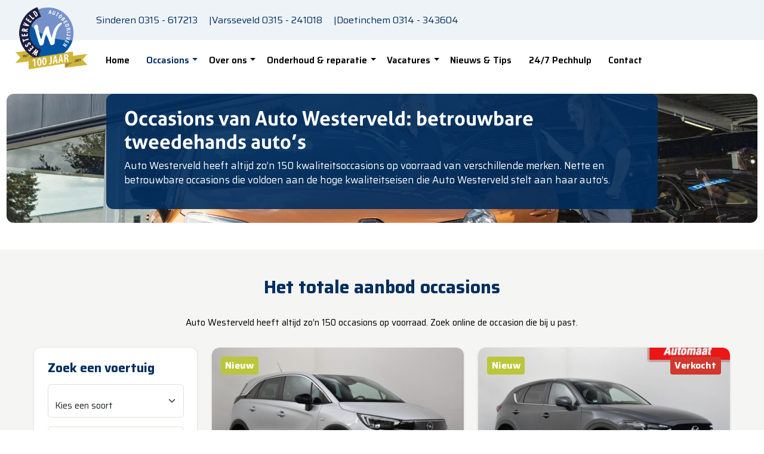

--- FILE ---
content_type: text/html; charset=UTF-8
request_url: https://autowesterveld.nl/occasions/
body_size: 15796
content:
<!doctype html><html lang="nl-NL"><head><script data-no-optimize="1">var litespeed_docref=sessionStorage.getItem("litespeed_docref");litespeed_docref&&(Object.defineProperty(document,"referrer",{get:function(){return litespeed_docref}}),sessionStorage.removeItem("litespeed_docref"));</script><meta http-equiv="Content-Type" content="text/html; charset=utf-8"> <script type="litespeed/javascript">(function(w,d,s,l,i){w[l]=w[l]||[];w[l].push({'gtm.start':new Date().getTime(),event:'gtm.js'});var f=d.getElementsByTagName(s)[0],j=d.createElement(s),dl=l!='dataLayer'?'&l='+l:'';j.async=!0;j.src='https://server.autowesterveld.nl/TivV75ASJF.js?tg='+i+dl;f.parentNode.insertBefore(j,f)})(window,document,'script','dataLayer','KMMHT85')</script> <meta name="google-site-verification" content="sG-XUrIXxX5E8ZnD_RL6GZmSIafuHXOBSjNfr7PW15c" /><meta name="facebook-domain-verification" content="u1zrqireabw8osrqw48586z1ycubyg" /><meta name="viewport" content="width=device-width, initial-scale=1, shrink-to-fit=no"><meta name="theme-color" content="#022e5f" /><meta name='robots' content='index, follow, max-image-preview:large, max-snippet:-1, max-video-preview:-1' /><title>Occasions van Auto Westerveld: betrouwbare 2 e hands auto’s!</title><meta name="description" content="Op zoek naar een betrouwbare occasion? Auto Westerveld heeft 150 occasions op voorraad die voldoen aan hoge kwaliteitseisen. Bekijk ons aanbod" /><link rel="canonical" href="https://autowesterveld.nl/occasions/" /><meta property="og:locale" content="nl_NL" /><meta property="og:type" content="article" /><meta property="og:title" content="Occasions van Auto Westerveld: betrouwbare 2 e hands auto’s!" /><meta property="og:description" content="Op zoek naar een betrouwbare occasion? Auto Westerveld heeft 150 occasions op voorraad die voldoen aan hoge kwaliteitseisen. Bekijk ons aanbod" /><meta property="og:url" content="https://autowesterveld.nl/occasions/" /><meta property="og:site_name" content="Auto Westerveld" /><meta property="article:modified_time" content="2025-07-07T04:36:09+00:00" /><meta property="og:image" content="https://autowesterveld.nl/wp-content/uploads/2020/07/opel.jpg" /><meta name="twitter:card" content="summary_large_image" /><meta name="twitter:label1" content="Geschatte leestijd" /><meta name="twitter:data1" content="7 minuten" /> <script type="application/ld+json" class="yoast-schema-graph">{"@context":"https://schema.org","@graph":[{"@type":"WebPage","@id":"https://autowesterveld.nl/occasions/","url":"https://autowesterveld.nl/occasions/","name":"Occasions van Auto Westerveld: betrouwbare 2 e hands auto’s!","isPartOf":{"@id":"https://autowesterveld.nl/#website"},"primaryImageOfPage":{"@id":"https://autowesterveld.nl/occasions/#primaryimage"},"image":{"@id":"https://autowesterveld.nl/occasions/#primaryimage"},"thumbnailUrl":"https://autowesterveld.nl/wp-content/uploads/2020/07/opel.jpg","datePublished":"2020-09-02T06:29:43+00:00","dateModified":"2025-07-07T04:36:09+00:00","description":"Op zoek naar een betrouwbare occasion? Auto Westerveld heeft 150 occasions op voorraad die voldoen aan hoge kwaliteitseisen. Bekijk ons aanbod","breadcrumb":{"@id":"https://autowesterveld.nl/occasions/#breadcrumb"},"inLanguage":"nl-NL","potentialAction":[{"@type":"ReadAction","target":["https://autowesterveld.nl/occasions/"]}]},{"@type":"ImageObject","inLanguage":"nl-NL","@id":"https://autowesterveld.nl/occasions/#primaryimage","url":"https://autowesterveld.nl/wp-content/uploads/2020/07/opel.jpg","contentUrl":"https://autowesterveld.nl/wp-content/uploads/2020/07/opel.jpg","width":180,"height":100},{"@type":"BreadcrumbList","@id":"https://autowesterveld.nl/occasions/#breadcrumb","itemListElement":[{"@type":"ListItem","position":1,"name":"Home","item":"https://autowesterveld.nl/"},{"@type":"ListItem","position":2,"name":"Occasions"}]},{"@type":"WebSite","@id":"https://autowesterveld.nl/#website","url":"https://autowesterveld.nl/","name":"Auto Westerveld","description":"","publisher":{"@id":"https://autowesterveld.nl/#organization"},"potentialAction":[{"@type":"SearchAction","target":{"@type":"EntryPoint","urlTemplate":"https://autowesterveld.nl/?s={search_term_string}"},"query-input":{"@type":"PropertyValueSpecification","valueRequired":true,"valueName":"search_term_string"}}],"inLanguage":"nl-NL"},{"@type":"Organization","@id":"https://autowesterveld.nl/#organization","name":"Auto Westerveld","url":"https://autowesterveld.nl/","logo":{"@type":"ImageObject","inLanguage":"nl-NL","@id":"https://autowesterveld.nl/#/schema/logo/image/","url":"https://autowesterveld.nl/wp-content/uploads/2019/06/WESTERVELD_logo_PMSc_autobedrijven_contouren.png","contentUrl":"https://autowesterveld.nl/wp-content/uploads/2019/06/WESTERVELD_logo_PMSc_autobedrijven_contouren.png","width":136,"height":129,"caption":"Auto Westerveld"},"image":{"@id":"https://autowesterveld.nl/#/schema/logo/image/"}}]}</script> <link rel='dns-prefetch' href='//maxcdn.bootstrapcdn.com' /><link data-optimized="2" rel="stylesheet" href="https://autowesterveld.nl/wp-content/litespeed/css/56ba47e158f97eceee28dcbd9f972043.css?ver=61492" /><link rel="https://api.w.org/" href="//autowesterveld.nl/wp-json/" /><link rel="alternate" title="JSON" type="application/json" href="//autowesterveld.nl/wp-json/wp/v2/pages/3880922" /><link rel="EditURI" type="application/rsd+xml" title="RSD" href="//autowesterveld.nl/xmlrpc.php?rsd" /><link rel='shortlink' href='//autowesterveld.nl/?p=3880922' /><link rel="alternate" title="oEmbed (JSON)" type="application/json+oembed" href="//autowesterveld.nl/wp-json/oembed/1.0/embed?url=https%3A%2F%2Fautowesterveld.nl%2Foccasions%2F" /><link rel="alternate" title="oEmbed (XML)" type="text/xml+oembed" href="//autowesterveld.nl/wp-json/oembed/1.0/embed?url=https%3A%2F%2Fautowesterveld.nl%2Foccasions%2F&#038;format=xml" /><link rel="icon" href="//autowesterveld.nl/wp-content/uploads/2019/08/icon.png" sizes="32x32" /><link rel="icon" href="//autowesterveld.nl/wp-content/uploads/2019/08/icon.png" sizes="192x192" /><link rel="apple-touch-icon" href="//autowesterveld.nl/wp-content/uploads/2019/08/icon.png" /><meta name="msapplication-TileImage" content="https://autowesterveld.nl/wp-content/uploads/2019/08/icon.png" /></head><body class="wp-singular page-template page-template-page-landing page-template-page-landing-php page page-id-3880922 page-parent wp-theme-autowesterveld auto-westerveld sln-salon-page"><noscript><iframe data-lazyloaded="1" src="about:blank" data-litespeed-src="https://server.autowesterveld.nl/TivV75ASJF.html?tg=KMMHT85" height="0" width="0" style="display:none;visibility:hidden"></iframe></noscript><a class="sr-only sr-only-focusable visually-hidden visually-hidden-focusable" href="#content">Skip to main content</a><section class="info d-sm-none d-md-none d-lg-none d-xl-none"><div class="container-fluid"><div class="row"><div class="col"><div class="h5 text-center mb-3">Direct persoonlijk contact</div><div class="d-flex align-items-center">
<i class="icon-blue fa fa-phone mr-3 me-2"></i>
<select class="form-select call-location w-100 mr-3 me-2"><option value="+31315-617213">Sinderen</option><option value="+31315-241018">Varsseveld</option><option value="+31314-343604">Doetinchem</option>
</select>
<a class="btn btn-green" href="tel:+31315-617213">Bellen</a></div></div></div></div></section><div id="topbar"><div class="container-fluid"><div class="row"><div class="col d-flex align-items-center"><ul class="info-location d-md-flex mb-0 d-none"><li>Sinderen <a href="tel:+31315-617213">0315 - 617213</a> <span>|</span></li><li>Varsseveld <a href="tel:+31315-241018">0315 - 241018</a> <span>|</span></li><li>Doetinchem <a href="tel:+31314-343604">0314 - 343604</a></li></ul><div class="ms-auto me-md-0">
<iframe data-lazyloaded="1" src="about:blank" class="klantvertellenframe" data-litespeed-src="https://www.klantenvertellen.nl/retrieve-widget.html?color=white&amp;allowTransparency=true&amp;button=true&amp;lang=nl&amp;tenantId=99&amp;locationId=1064485" width="240" height="60" frameborder="1"></iframe></div></div></div></div></div></div><header class="header-up"><div id="menu" class="main-nav"><nav class="navbar navbar-light navbar-expand-lg"><div class="container-fluid">
<a class="navbar-brand" href="/">
<img src="//autowesterveld.nl/wp-content/uploads/2021/04/WESTERVELD_logo_j.png" class="logo" alt="Auto Westerveld" width="177" height="152"/>
</a>
<button class="navbar-toggler" type="button" data-bs-toggle="collapse" data-bs-target="#navbarNav" aria-controls="navbarNav" aria-expanded="false" aria-label="Toggle navigation">
<span class="navbar-toggler-icon"></span>
</button><div class="collapse navbar-collapse" id="navbarNav"><ul id="menu-hoofdmenu" class="navbar-nav main-menu"><li nav-item class="menu-item menu-item-type-post_type menu-item-object-page menu-item-home"><a class="nav-link" target="" href="//autowesterveld.nl/">Home</a></li><li nav-item class="menu-item menu-item-type-post_type menu-item-object-page current-menu-item page_item page-item-3880922 current_page_item menu-item-has-children dropdown active"><a class="nav-link" target="" href="//autowesterveld.nl/occasions/">Occasions</a> <a  title="Occasions" href="//autowesterveld.nl/occasions/" data-toggle="dropdown" class="dropdown-toggle submenu-open" aria-haspopup="true"></a><ul role="menu" class=" dropdown-menu" ><li nav-item class="menu-item menu-item-type-custom menu-item-object-custom"><a class="nav-link" target="" href="/aanbod/">Aanbod</a></li><li nav-item class="menu-item menu-item-type-post_type menu-item-object-page"><a class="nav-link" target="" href="//autowesterveld.nl/occasions/zoekopdracht/">Een occasion zoeken</a></li><li nav-item class="menu-item menu-item-type-post_type menu-item-object-page"><a class="nav-link" target="" href="//autowesterveld.nl/auto-verzekeren/">Auto verzekeren</a></li><li nav-item class="menu-item menu-item-type-post_type menu-item-object-page"><a class="nav-link" target="" href="//autowesterveld.nl/occasions/nieuwe-auto-kopen-leasen/">Nieuwe auto kopen/leasen</a></li><li nav-item class="menu-item menu-item-type-post_type menu-item-object-page"><a class="nav-link" target="" href="//autowesterveld.nl/renault-occasions/">Renault occasions</a></li></ul></li><li nav-item class="menu-item menu-item-type-post_type menu-item-object-page menu-item-has-children dropdown"><a class="nav-link" target="" href="//autowesterveld.nl/100-jaar-auto-westerveld/">Over ons</a> <a  title="Over ons" href="//autowesterveld.nl/100-jaar-auto-westerveld/" data-toggle="dropdown" class="dropdown-toggle submenu-open" aria-haspopup="true"></a><ul role="menu" class=" dropdown-menu" ><li nav-item class="menu-item menu-item-type-post_type menu-item-object-page"><a class="nav-link" target="" href="//autowesterveld.nl/100-jaar-auto-westerveld/">100 jaar Auto Westerveld!</a></li><li nav-item class="menu-item menu-item-type-post_type menu-item-object-page"><a class="nav-link" target="" href="//autowesterveld.nl/auto-westerveld/auto-westerveld-sinderen/">Sinderen</a></li><li nav-item class="menu-item menu-item-type-post_type menu-item-object-page"><a class="nav-link" target="" href="//autowesterveld.nl/auto-westerveld/autobedrijf-westerveld-varsseveld/">Varsseveld</a></li><li nav-item class="menu-item menu-item-type-post_type menu-item-object-page"><a class="nav-link" target="" href="//autowesterveld.nl/auto-westerveld/autobedrijf-westerveld-doetinchem/">Doetinchem</a></li><li nav-item class="menu-item menu-item-type-custom menu-item-object-custom"><a class="nav-link" target="" href="//autowesterveld.nl/vacatures/?c=vacatures">Vacatures</a></li><li nav-item class="menu-item menu-item-type-custom menu-item-object-custom"><a class="nav-link" target="" href="/medewerkers/">Onze mensen</a></li><li nav-item class="menu-item menu-item-type-post_type menu-item-object-page"><a class="nav-link" target="" href="//autowesterveld.nl/auto-westerveld/erkenningen/">Erkenningen</a></li></ul></li><li nav-item class="menu-item menu-item-type-post_type menu-item-object-page menu-item-has-children dropdown"><a class="nav-link" target="" href="//autowesterveld.nl/autoreparatie-en-onderhoud/">Onderhoud &#038; reparatie</a> <a  title="Onderhoud &#038; reparatie" href="//autowesterveld.nl/autoreparatie-en-onderhoud/" data-toggle="dropdown" class="dropdown-toggle submenu-open" aria-haspopup="true"></a><ul role="menu" class=" dropdown-menu" ><li nav-item class="menu-item menu-item-type-post_type menu-item-object-page"><a class="nav-link" target="" href="//autowesterveld.nl/autoreparatie-en-onderhoud/grote-beurt-auto/">Grote beurt voor uw auto</a></li><li nav-item class="menu-item menu-item-type-post_type menu-item-object-page"><a class="nav-link" target="" href="//autowesterveld.nl/autoreparatie-en-onderhoud/kleine-beurt-auto/">Kleine beurt auto</a></li><li nav-item class="menu-item menu-item-type-post_type menu-item-object-page"><a class="nav-link" target="" href="//autowesterveld.nl/autoreparatie-en-onderhoud/apk-keuring/">APK keuring</a></li><li nav-item class="menu-item menu-item-type-post_type menu-item-object-page"><a class="nav-link" target="" href="//autowesterveld.nl/opel-onderhoud/">Opel onderhoud</a></li><li nav-item class="menu-item menu-item-type-post_type menu-item-object-page"><a class="nav-link" target="" href="//autowesterveld.nl/autoreparatie-en-onderhoud/airco-onderhoud/">Airco onderhoud</a></li><li nav-item class="menu-item menu-item-type-post_type menu-item-object-page"><a class="nav-link" target="" href="//autowesterveld.nl/autoreparatie-en-onderhoud/autoruit-reparatie/">Autoruit reparatie</a></li><li nav-item class="menu-item menu-item-type-post_type menu-item-object-page"><a class="nav-link" target="" href="//autowesterveld.nl/autoreparatie-en-onderhoud/autoschade-herstel/">Autoschade herstel</a></li><li nav-item class="menu-item menu-item-type-post_type menu-item-object-page"><a class="nav-link" target="" href="//autowesterveld.nl/autoreparatie-en-onderhoud/autobanden-wisselen/">Autobanden wisselen</a></li><li nav-item class="menu-item menu-item-type-post_type menu-item-object-page"><a class="nav-link" target="" href="//autowesterveld.nl/winterbanden-wisseldagen/">Winterbanden wisseldagen</a></li></ul></li><li nav-item class="menu-item menu-item-type-post_type menu-item-object-page menu-item-has-children dropdown"><a class="nav-link" target="" href="//autowesterveld.nl/vacatures/">Vacatures</a> <a  title="Vacatures" href="//autowesterveld.nl/vacatures/" data-toggle="dropdown" class="dropdown-toggle submenu-open" aria-haspopup="true"></a><ul role="menu" class=" dropdown-menu" ><li nav-item class="menu-item menu-item-type-post_type menu-item-object-page"><a class="nav-link" target="" href="//autowesterveld.nl/vacatures/">Werken bij Auto Westerveld</a></li><li nav-item class="menu-item menu-item-type-post_type menu-item-object-page"><a class="nav-link" target="" href="//autowesterveld.nl/waarom-monteur-worden-bij-auto-westerveld-als-je-nu-bij-een-merkdealer-werkt/">Ik ben nu monteur bij merkdealer</a></li><li nav-item class="menu-item menu-item-type-post_type menu-item-object-page"><a class="nav-link" target="" href="//autowesterveld.nl/waarom-switchen-naar-auto-westerveld-als-je-nu-bij-een-kleine-garage-werkt/">Ik ben nu monteur bij een kleine garage</a></li></ul></li><li nav-item class="menu-item menu-item-type-custom menu-item-object-custom"><a class="nav-link" target="" href="/nieuws/">Nieuws &#038; Tips</a></li><li nav-item class="menu-item menu-item-type-post_type menu-item-object-page"><a class="nav-link" target="" href="//autowesterveld.nl/gratis-pechhulp/">24/7 Pechhulp</a></li><li nav-item class="menu-item menu-item-type-post_type menu-item-object-page"><a class="nav-link" target="" href="//autowesterveld.nl/contact/">Contact</a></li></ul></div></div></nav></div></header><main><section id="content" class=""></section><section id="headerblock-block_f14087c1bb966f042ce540595867c2aa" class="header-block"><div class="container-fluid"><div class="background-image">
<img data-lazyloaded="1" src="[data-uri]" width="2451" height="349" decoding="async" data-src="//autowesterveld.nl/wp-content/uploads/2021/10/header_occasions.jpg.webp" alt="" /></div><div class="row"><div class="col col-xl-10 offset-xl-1 align-self-xl-end"><div class="text-block"><h1>Occasions van Auto Westerveld: betrouwbare tweedehands auto’s</h1><p>Auto Westerveld heeft altijd zo’n 150 kwaliteitsoccasions op voorraad van verschillende merken. Nette en betrouwbare occasions die voldoen aan de hoge kwaliteitseisen die Auto Westerveld stelt aan haar auto’s.</p></div></div></div></div></section><section class="container"></section><section id="occasions" class="content added-filter"><div class="container-fluid"><div class="row"><div class="col-12 position-relative"><p class="section-title mb-4">Het totale aanbod occasions</p><div class="row"><div class="col-lg-8 offset-lg-2"><p class="mb-4 text-center">Auto Westerveld heeft altijd zo’n 150 occasions op voorraad. Zoek online de occasion die bij u past.</p></div></div></div></div><div class="row"><div class="col-sm-6 col-lg-12 col-xl-3 order-md-first order-lg-last order-xl-first"><div id="filter-form" class="card shadow-sm mb-4"><div class="card-body">
<span class="h3 card-title mb-3 d-block">Zoek een voertuig</span><div class="form-row form-group align-items-center">
<label class="col-md-4 mb-0 d-none">Soort</label>
<select class="custom-select form-select"><option value="soort=" selected>Kies een soort</option><option value="soort=personenauto">Personenauto</option>
</select></div><div class="form-row form-group align-items-center">
<label class="col-md-4 mb-0 d-none">Merk</label>
<select class="custom-select form-select"><option value="merk=" selected>Kies een merk</option><option value="merk=ford">FORD</option><option value="merk=honda">HONDA</option><option value="merk=mazda">MAZDA</option><option value="merk=nissan">NISSAN</option><option value="merk=opel">OPEL</option><option value="merk=peugeot">PEUGEOT</option><option value="merk=renault">RENAULT</option><option value="merk=seat">SEAT</option><option value="merk=skoda">SKODA</option><option value="merk=suzuki">SUZUKI</option><option value="merk=toyota">TOYOTA</option><option value="merk=volkswagen">VOLKSWAGEN</option>
</select></div><div class="form-row form-group align-items-center">
<label class="col-md-4 mb-0 d-none">Brandstof</label>
<select class="custom-select form-select"><option value="brandstof=" selected>Kies een brandstof</option><option value="brandstof=benzine">Benzine</option><option value="brandstof=diesel">Diesel</option><option value="brandstof=hybride">Hybride</option>
</select></div><div class="form-row form-group align-items-center">
<label class="col-md-4 mb-0 d-none">Transmissie</label>
<select class="custom-select form-select"><option value="transmissie=" selected>Kies een transmissie</option><option value="transmissie=automaat">Automaat</option><option value="transmissie=handgesch-5-bak">Handgesch. 5-bak</option><option value="transmissie=handgesch-6-bak">Handgesch. 6-bak</option><option value="transmissie=handgeschakeld">Handgeschakeld</option>
</select></div><div class="form-row form-group mb-0"><div class="col-md-4 d-none"></div><div class="button-search w-100 px-0">
<a id="aanbod-button" class="btn btn-secondary btn-block" href="/aanbod/?">Zoeken</a></div></div></div></div></div><div class="col"><div id="aanbod-content"><div id="aanbod-cars"><div class="card car shadow-sm" data-kenteken="JTX72D">
<a href="//autowesterveld.nl/aanbod/opel-crossland-occasion-1-2-turbo-110pk-elegance/"></a><div class="image-wrapper">
<img data-lazyloaded="1" src="[data-uri]" width="450" height="300" decoding="async" data-src="//autowesterveld.nl/wp-content/uploads/2026/01/large_1768818883942359-450x300.jpg" class="card-img-top" alt="OPEL CROSSLAND occasion 1.2 TURBO 110PK ELEGANCE"><div class="new">Nieuw</div></div>
<span class="h5 card-title">OPEL CROSSLAND occasion 1.2 TURBO 110PK ELEGANCE</span><div class="card-body py-0"><div class="d-flex d-xl-block py-xl-0 info align-items-center"><p class="card-text">CROSSLAND | <span class="no-break">SUV 5-drs</span></p><p class="price ms-auto">€ 19.750 <span></p></div></div><div class="card-footer py-2"><p class="mb-0 pr-2 pe-2"><i class="fa fa-calendar"></i> 2023</p><p class="mb-0 pr-2 pe-2"><i class="fa fa-tint"></i> Benzine</p><p class="mb-0 pr-2 pe-2"><i class="fa fa-tachometer"></i> 17240 km</p></div></div><div class="card car shadow-sm" data-kenteken="N296LP">
<a href="//autowesterveld.nl/aanbod/mazda-cx-5-occasion-2-5-skyactive-g-194pk-luxury-automaat/"></a><div class="image-wrapper">
<img data-lazyloaded="1" src="[data-uri]" width="450" height="300" decoding="async" data-src="//autowesterveld.nl/wp-content/uploads/2026/01/large_17684042579041-450x300.jpg" class="card-img-top" alt="MAZDA CX-5 occasion 2.5 SKYACTIVE-G 194PK LUXURY AUTOMAAT"><div class="sold">Verkocht</div><div class="new">Nieuw</div></div>
<span class="h5 card-title">MAZDA CX-5 occasion 2.5 SKYACTIVE-G 194PK LUXURY AUTOMAAT</span><div class="card-body py-0"><div class="d-flex d-xl-block py-xl-0 info align-items-center"><p class="card-text">CX-5 | <span class="no-break">SUV 5-drs</span></p></div></div><div class="card-footer py-2"><p class="mb-0 pr-2 pe-2"><i class="fa fa-calendar"></i> 2019</p><p class="mb-0 pr-2 pe-2"><i class="fa fa-tint"></i> Benzine</p><p class="mb-0 pr-2 pe-2"><i class="fa fa-tachometer"></i> 125350 km</p></div></div><div class="card car shadow-sm" data-kenteken="P108XT">
<a href="//autowesterveld.nl/aanbod/opel-mokka-occasion-1-2-turbo-130pk-edition-automaat/"></a><div class="image-wrapper">
<img data-lazyloaded="1" src="[data-uri]" width="450" height="300" decoding="async" data-src="//autowesterveld.nl/wp-content/uploads/2025/06/large_17489459556431-450x300.jpg" class="card-img-top" alt="OPEL MOKKA occasion 1.2 Turbo 130PK Edition Automaat"><div class="sold">Verkocht</div><div class="new">Nieuw</div></div>
<span class="h5 card-title">OPEL MOKKA occasion 1.2 Turbo 130PK Edition Automaat</span><div class="card-body py-0"><div class="d-flex d-xl-block py-xl-0 info align-items-center"><p class="card-text">MOKKA | <span class="no-break">SUV 5-drs</span></p></div></div><div class="card-footer py-2"><p class="mb-0 pr-2 pe-2"><i class="fa fa-calendar"></i> 2022</p><p class="mb-0 pr-2 pe-2"><i class="fa fa-tint"></i> Benzine</p><p class="mb-0 pr-2 pe-2"><i class="fa fa-tachometer"></i> 86203 km</p></div></div></div></div></div><div class="row d-none"><div class="col-12 text-center"><p><a class="btn btn-default btn-arrow mb-3 mb-lg-0" href="/aanbod/"> Bekijk alle auto&#8217;s</a></p></div></div></div></section><section class="container"><div style="height:50px" aria-hidden="true" class="wp-block-spacer"></div></section><section id="tekstmedewerker-block_580eb67332c9acaac710e072bdf1bea1" class="tekst-medewerker-block "><div class="container"><div class="row"><div class="col-md-7 col-lg-8 col-xl-7 text-intro"><h2><strong>Waarom kiezen voor een occasion van Auto Westerveld</strong></h2><p>Wij nemen onze occasions zeer serieus. Elke auto die binnenkomt wordt uitgebreid gecheckt. Wij willen dat u een aankoop doet waar u achteraf tevreden over bent.</p><ul><li>Uw occasion is gecheckt op meer dan 75 punten</li><li>U krijgt 1 jaar gratis pechhulp bij ons onderhoudspakket</li><li>Binnen 5 dagen rijdt u er mee weg</li><li>Uw auto is perfect schoon</li><li>Wij staan altijd voor u klaar</li></ul><p>&nbsp;</p></div><div class="col-md-5 col-lg-4 col-xl-4 offset-xl-1 align-self-end"><div class="medewerker-wrapper"><p class="title">Heeft u nog vragen?</p><p class="subtitle">Ik help u graag.</p><div class="social-icons">
<a href="tel:0315-241018">
<svg version="1.1" id="Capa_1" xmlns="http://www.w3.org/2000/svg" xmlns:xlink="http://www.w3.org/1999/xlink" x="0px" y="0px" width="485.213px" height="485.212px" viewBox="0 0 485.213 485.212" style="enable-background:new 0 0 485.213 485.212;" xml:space="preserve"><g><path d="M242.607,0C108.629,0,0.001,108.628,0.001,242.606c0,133.976,108.628,242.606,242.606,242.606c133.978,0,242.604-108.631,242.604-242.606C485.212,108.628,376.585,0,242.607,0z M370.719,353.989l-19.425,19.429c-3.468,3.463-13.623,5.624-13.949,5.624c-61.452,0.536-120.621-23.602-164.095-67.08c-43.593-43.618-67.759-102.998-67.11-164.657c0-0.028,2.224-9.892,5.689-13.324l19.424-19.427c7.108-7.141,20.762-10.368,30.327-7.168l4.086,1.363c9.537,3.197,19.55,13.742,22.185,23.457l9.771,35.862c2.635,9.743-0.919,23.604-8.025,30.712l-12.97,12.972c12.734,47.142,49.723,84.138,96.873,96.903l12.965-12.975c7.141-7.141,20.997-10.692,30.719-8.061l35.857,9.806c9.717,2.67,20.26,12.62,23.456,22.154l1.363,4.145C381.028,333.262,377.826,346.913,370.719,353.989z"></path></g><g></g><g></g><g></g><g></g><g></g><g></g><g></g><g></g><g></g><g></g><g></g><g></g><g></g><g></g><g></g></svg>
</a>
<a href="mailto:f.jansen@autowesterveld.nl">
<svg version="1.1" id="Capa_1" xmlns="http://www.w3.org/2000/svg" xmlns:xlink="http://www.w3.org/1999/xlink" x="0px" y="0px" viewBox="0 0 612 612" style="enable-background:new 0 0 612 612;" xml:space="preserve"><g><g><path d="M306,612c-28.152,0-55.284-3.672-81.396-11.016c-26.112-7.347-50.49-17.646-73.134-30.906s-43.248-29.172-61.812-47.736c-18.564-18.562-34.476-39.168-47.736-61.812c-13.26-22.646-23.562-47.022-30.906-73.135C3.672,361.284,0,334.152,0,306s3.672-55.284,11.016-81.396s17.646-50.49,30.906-73.134s29.172-43.248,47.736-61.812s39.168-34.476,61.812-47.736s47.022-23.562,73.134-30.906S277.848,0,306,0c42.024,0,81.702,8.058,119.034,24.174s69.768,37.944,97.308,65.484s49.368,59.976,65.484,97.308S612,263.976,612,306c0,28.152-3.672,55.284-11.016,81.396c-7.347,26.109-17.646,50.487-30.906,73.134c-13.26,22.644-29.172,43.248-47.736,61.812c-18.562,18.564-39.168,34.479-61.812,47.736c-22.646,13.26-47.022,23.562-73.136,30.906C361.284,608.328,334.152,612,306,612z M453.492,179.928H163.404c-2.856,0-5.304,0.918-7.344,2.754s-3.06,4.386-3.06,7.65v32.436c0,1.632,0.612,2.448,1.836,2.448l152.388,86.904l1.227,0.612c0.813,0,1.428-0.204,1.836-0.612l147.492-86.904c0.813-0.408,1.428-0.612,1.836-0.612c0.405,0,1.02-0.204,1.836-0.612c1.632,0,2.448-0.816,2.448-2.448v-31.212c0-3.264-1.021-5.814-3.063-7.65S456.348,179.928,453.492,179.928z M245.412,310.284c0.408-0.408,0.612-1.021,0.612-1.836c0-1.227-0.408-1.836-1.224-1.836l-87.516-50.185c-1.224-0.408-2.244-0.408-3.06,0c-0.816,0-1.224,0.612-1.224,1.836v131.58c0,1.227,0.612,2.04,1.836,2.448h1.224c0.816,0,1.224-0.204,1.224-0.612L245.412,310.284z M351.9,320.076c-0.408-1.227-1.431-1.428-3.063-0.612l-33.66,19.584c-4.08,2.448-8.361,2.448-12.852,0l-29.376-16.521c-1.224-0.816-2.244-0.816-3.06,0l-111.996,104.04c-0.408,0.405-0.612,1.224-0.612,2.445c0,0.408,0.408,1.021,1.224,1.836c2.448,0.816,4.08,1.227,4.896,1.227H450.43c0.816,0,1.635-0.408,2.448-1.227c0-1.632-0.204-2.649-0.612-3.06L351.9,320.076z M462.06,253.98h-2.445l-83.232,49.572c-0.813,0-1.224,0.612-1.224,1.836c-0.408,0.408-0.204,1.02,0.609,1.833L459,397.188c0.816,0.816,1.428,1.227,1.836,1.227h1.224c1.227-1.227,1.839-2.04,1.839-2.448V256.429C463.896,255.612,463.284,254.796,462.06,253.98z"></path></g></g><g></g><g></g><g></g><g></g><g></g><g></g><g></g><g></g><g></g><g></g><g></g><g></g><g></g><g></g><g></g></svg>
</a></div><div class="card"><div class="card-body"><p class="h4 card-title">Ferdinand Jansen</p><p class="h5 card-title">Verkoop Varsseveld</p></div></div><div class="person">
<img data-lazyloaded="1" src="[data-uri]" width="400" height="1139" decoding="async" data-src="//autowesterveld.nl/wp-content/uploads/2021/10/ferdinand_jansen_staand.png.webp" alt=""></div></div></div></div></div></section><section class="container"><div style="height:40px" aria-hidden="true" class="wp-block-spacer"></div></section><section id="cta-block_c9cee61269588a7dd924244c3bb2f639" class="cta"><div class="container"><div class="col"><div class="cta white-background"style="background-image:url('https://autowesterveld.nl/wp-content/uploads/2019/09/HLF_0447.jpg');"><div class="overlay-gradient"></div><div class="row align-items-center"><div class="col-md-8 col-xl-6"><div class="text-wrapper"><h2 class="mb-3">Een betrouwbare occasion koopt u bij Auto Westerveld</h2><p data-start="89" data-end="164">Twijfelt u over het kopen van een occasion? Dat begrijpen we heel goed. Een auto is een grote aankoop en het is belangrijk dat u daar achteraf tevreden over bent.</p><p data-start="166" data-end="533">Wat uw situatie ook is, u wilt vooral één ding: een betrouwbare auto zonder onverwachte kosten voor reparaties of onderhoud. Een auto die u veilig en comfortabel van A naar B brengt. Een auto waarop u kunt vertrouwen.</p><p data-start="535" data-end="723">Toch kan het kopen van een tweedehands auto best spannend zijn. U heeft immers geen fabrieksgarantie meer en het is lastig om zelf de technische staat van een occasion goed in te schatten.</p><p data-start="725" data-end="979"><strong data-start="725" data-end="823">Bij Auto Westerveld begrijpen we die zorgen. Daarom hoeft u zich bij ons geen zorgen te maken.</strong></p><p data-start="725" data-end="979">Wij verkopen alleen zorgvuldig geselecteerde occasions die voldoen aan onze eigen strenge kwaliteitseisen. Zo weet u zeker dat u veilig en zorgeloos de weg op kunt. Daarnaast krijgt u op veruit het grootste deel in ons occasion aanbod de volledige Bovag garantie.</p></div></div></div></div></div></div></section><section class="container"></section><section id="tekstachtergrond-block_bb75c9c9ddb93b1d41b2724d97f321ad" class="cta has-fifth-color-background-color"><div class="container"><div class="row"><div class="col-lg-10 offset-lg-1">
<? if($content){ echo $content; }?></div></div></div></section><section class="container"><div style="height:40px" aria-hidden="true" class="wp-block-spacer"></div><div class="wp-block-columns is-layout-flex wp-container-core-columns-is-layout-9d6595d7 wp-block-columns-is-layout-flex"><div class="wp-block-column is-layout-flow wp-block-column-is-layout-flow"><h2 class="wp-block-heading"><strong>Waarom koopt u uw tweedehands auto bij Auto Westerveld?</strong></h2><p>Auto Westerveld is al 100 jaar hét autobedrijf van de Achterhoek. Die mijlpaal hebben wij alleen kunnen bereiken door het leveren van kwaliteitsauto’s en hoogwaardig onderhoud. Dit in combinatie met onze Achterhoekse aanpak; wij zijn gewoon persoonlijk.</p><p>Uw occasion voldoet dus aan hoge kwaliteitseisen. En wij staan altijd persoonlijk voor u klaar.</p><h3 class="wp-block-heading">Afleveropties</h3><p>Bij Auto Westerveld koopt u een tweedehands auto van hoge kwaliteit. Wilt u nog meer zekerheid bij aflevering van uw occasion? Dan kunt u in alle vrijheid uw keuze maken voor verschillende <a href="//autowesterveld.nl/occasions-rijklaar-maken/">afleveropties.</a></p></div><div class="wp-block-column is-layout-flow wp-block-column-is-layout-flow"><h2 class="wp-block-heading"><strong>Betrouwbare occasions in de Achterhoek</strong></h2><p>Auto Westerveld heeft meerdere vestigingen waar de occasions staan. Wilt u graag een tweedehands auto uitzoeken bij u in de buurt?</p><p>Bekijk dan ons aanbod per vestiging:</p><ul class="wp-block-list"><li><a href="//autowesterveld.nl/auto-westerveld/autobedrijf-westerveld-varsseveld/">Occasions Varsseveld</a></li><li><a href="//autowesterveld.nl/auto-westerveld/auto-westerveld-sinderen/">Occasions Sinderen</a></li><li><a href="//autowesterveld.nl/occasions-in-doetinchem/">Occasions Doetinchem</a></li></ul><p>Heeft u de perfecte auto voor u gevonden, maar staat deze bij een andere vestiging? En bent u niet in de gelegenheid naar die vestiging te komen? Neem even contact met ons op, dan zorgen wij ervoor dat binnen enkele uren de gewenste occasion voor u klaarstaat bij de vestiging van uw keuze!</p></div></div><h2 class="wp-block-heading"><strong>Occasions van verschillende merken</strong></h2><p>Voor alle automerken kunt u bij ons terecht. Van de meest populaire merken hebben wij altijd meerdere occasions op voorraad. Zo kunt u onder andere bij ons terecht voor:</p><div class="wp-block-image wp-image-654848 size-full"><figure class="alignleft"><img data-lazyloaded="1" src="[data-uri]" decoding="async" width="180" height="100" data-src="//autowesterveld.nl/wp-content/uploads/2020/07/opel.jpg.webp" alt="" class="wp-image-654848"/><figcaption class="wp-element-caption">Opel occasions</figcaption></figure></div><div class="wp-block-image wp-image-654850 size-full"><figure class="alignleft"><a href="//autowesterveld.nl/renault-occassions/"><img data-lazyloaded="1" src="[data-uri]" decoding="async" width="180" height="100" data-src="//autowesterveld.nl/wp-content/uploads/2020/07/renault.jpg.webp" alt="renault occasions" class="wp-image-654850"/></a><figcaption class="wp-element-caption"><a href="//autowesterveld.nl/renault-occasions/">Renault occasions</a></figcaption></figure></div><div class="wp-block-image wp-image-654852 size-full"><figure class="alignleft"><img data-lazyloaded="1" src="[data-uri]" decoding="async" width="180" height="100" data-src="//autowesterveld.nl/wp-content/uploads/2020/07/volkswagen.jpg.webp" alt="" class="wp-image-654852"/><figcaption class="wp-element-caption">Volkswagen occasions</figcaption></figure></div><div class="wp-block-image wp-image-654851 size-full"><figure class="alignleft"><img data-lazyloaded="1" src="[data-uri]" decoding="async" width="180" height="100" data-src="//autowesterveld.nl/wp-content/uploads/2020/07/toyota.jpg" alt="" class="wp-image-654851"/><figcaption class="wp-element-caption">Toyota occasions</figcaption></figure></div><div class="wp-block-image wp-image-654849 size-full"><figure class="alignleft"><img data-lazyloaded="1" src="[data-uri]" decoding="async" width="180" height="100" data-src="//autowesterveld.nl/wp-content/uploads/2020/07/peugeot.jpg.webp" alt="" class="wp-image-654849"/><figcaption class="wp-element-caption">Peugeot occasions</figcaption></figure></div><div style="height:20px" aria-hidden="true" class="wp-block-spacer"></div><p>Bent u op zoek naar een specifiek merk of model? Dan zoeken we graag de auto voor u die bij u past. U kunt dus altijd bij ons terecht.</p><div style="height:60px" aria-hidden="true" class="wp-block-spacer"></div></section><section id="tekstafbeelding-block_b809dfe9baf86fc886c507d0a21b83f1" class="text-image-block has-fifth-color-background-color"><div class="container"><div class="row align-items-center"><div class="col-md-7 col-lg-6 order-1 text-intro"><h2 class="h2"> Verzekering van uw occasion bij Auto Westerveld</h2><p>Uw auto kunt u ook meteen door Auto Westerveld laten verzekeren. Voordeel is dat u slechts 1 contactpersoon heeft bij een ongeluk, schade of reparatie. U kunt altijd bij Auto Westerveld terecht.</p><p>De voordelen op een rij:</p><ul><li>5 jaar aanschafwaarde garantie (indien mogelijk, vraag een voorstel aan)</li><li>Geen eigen risico (indien mogelijk, vraag een voorstel aan)</li><li>Scherpe premie</li><li>Tot 85% Bonus-Malus korting</li><li>Direct verzekerd</li><li>Reparatie bij Auto Westerveld</li><li>Originele onderdelen bij reparaties</li><li>Gratis vervangende auto</li><li>Hulp bij opzeggen van uw huidige verzekering</li><li>Dezelfde korting voor uw tweede auto</li></ul><p>Vraag alvast een verzekeringsvoorstel voor uw occasion aan!</p></div><div class="col-md-5 offset-lg-1 order-2"><div class="image-wrapper">
<img data-lazyloaded="1" src="[data-uri]" width="1200" height="800" decoding="async" data-src="//autowesterveld.nl/wp-content/uploads/2021/10/afleveren_auto.jpg.webp" alt="" /></div></div></div></div></section><section class="container"><div style="height:60px" aria-hidden="true" class="wp-block-spacer"></div><div class="wp-block-columns is-layout-flex wp-container-core-columns-is-layout-9d6595d7 wp-block-columns-is-layout-flex"><div class="wp-block-column is-layout-flow wp-block-column-is-layout-flow"><h2 class="wp-block-heading"><strong>Financial lease occasion, ook private lease</strong></h2><p>Uw occasion kunt u ook financieren bij Auto Westerveld. Daarmee rijdt u snel in uw gewenste occasion en betaalt u hem gespreid voor een vast bedrag per maand. U kunt zelf de leasevorm kiezen die bij u past.</p><p>De voordelen van financial lease van uw occasion via Auto Westerveld:</p><ul class="wp-block-list"><li>Financiering tegen aantrekkelijke rentetarieven</li><li>Boetevrij aflossen</li><li>Snelle acceptatie</li></ul><p><a href="https://berekenen.carmeleon.nl/financieringen/berekenen-zakelijk.aspx?site=auto_westerveld"><strong>Bereken alvast uw premie</strong></a></p></div><div class="wp-block-column is-layout-flow wp-block-column-is-layout-flow"><h2 class="wp-block-heading">Het kopen van uw tweedehands auto</h2><p>Heeft u de occasion gevonden die bij u past?</p><ul class="wp-block-list"><li>Vraag een (inruil)offerte aan</li><li>Plan een proefrit</li><li>Bel naar 0315 – 617 213</li><li>Neem <a href="//autowesterveld.nl/contact/">contact</a> met ons op</li><li>Of laat een terugbelbericht achter</li></ul><div style="height:20px" aria-hidden="true" class="wp-block-spacer"></div><h2 class="wp-block-heading"><strong><strong>Op zoek naar een specifieke 2<sup>e</sup> hands auto?</strong></strong></h2><p>Heeft u niet de occasion kunnen vinden die u zocht? Auto Westerveld helpt u graag met het zoeken naar een betrouwbare occasion voor u.</p><p>Plaats een zoekopdracht en wij helpen u aan de auto die aan uw specifieke wensen voldoet.</p></div></div></section></main><footer>
<a href="#" class="scrollup">Scroll</a><div class="footer"><div class="container-fluid"><div class="row"><div class="col-lg-3 col-md-6"><div itemscope="" itemtype="http://schema.org/LocalBusiness"><p class="h5" itemprop="name">Auto Westerveld <b>Sinderen</b></p><div itemprop="address" itemscope="" itemtype="http://schema.org/PostalAddress"><p><span itemprop="streetAddress">Keurhorsterweg 3</span><br>
<span itemprop="postalCode">7065 BS</span>
<span itemprop="addressLocality">Sinderen</span></p><p class="mt-4 mb-2"><a class="phone-icon" href="tel:+31315-617213"><span itemprop="telephone">0315-617213</span></a></p><p>
<a class="whatsapp-icon"  href="https://wa.me/31315617213?text=Hallo%20Auto%20Westerveld%20Sinderen%20%F0%9F%9A%98"> Stuur een whatsapp</a></p></div></div><div class="menu-sinderen-container"><ul id="menu-sinderen" class="menu"><li id="menu-item-349" class="menu-item menu-item-type-custom menu-item-object-custom menu-item-349"><a target="_blank" href="https://www.google.com/maps/dir//Auto+Westerveld+sinderen/data=!4m6!4m5!1m1!4e2!1m2!1m1!1s0x47c780a5a8504489:0xfe5ab34d2c2f2aa1?sa=X&#038;ved=2ahUKEwi_6uq2pOflAhXSaFAKHUgkAiUQ9RcwDXoECAsQEA">Route</a></li><li id="menu-item-5821" class="menu-item menu-item-type-post_type menu-item-object-page menu-item-5821"><a href="//autowesterveld.nl/auto-westerveld/auto-westerveld-sinderen/">Meer informatie</a></li></ul></div></div><div class="col-lg-3 col-md-6"><div itemscope="" itemtype="http://schema.org/LocalBusiness"><p class="h5" itemprop="name">Auto Westerveld <b>Varsseveld</b></p><div itemprop="address" itemscope="" itemtype="http://schema.org/PostalAddress"><p><span itemprop="streetAddress">O. Oude Aaltenseweg 10</span><br>
<span itemprop="postalCode">7051 HA</span>
<span itemprop="addressLocality">Varsseveld</span></p><p class="mt-4 mb-2"><a class="phone-icon" href="tel:+31315-241018"><span itemprop="telephone">0315-241018</span></a></p><p>
<a class="whatsapp-icon"  href="https://wa.me/31315241018?text=Hallo%20Auto%20Westerveld%20Varsseveld%20%F0%9F%9A%98"> Stuur een whatsapp</a></p></div></div><div class="menu-varsseveld-container"><ul id="menu-varsseveld" class="menu"><li id="menu-item-351" class="menu-item menu-item-type-custom menu-item-object-custom menu-item-351"><a target="_blank" href="https://www.google.com/maps/dir//Auto+Westerveld+Varsseveld/data=!4m6!4m5!1m1!4e2!1m2!1m1!1s0x47c787455a36f66b:0xdaa672d40ea585d3?sa=X&#038;ved=2ahUKEwjb7cOrpOflAhXHZlAKHY1UAisQ9RcwDnoECAsQEA">Route</a></li><li id="menu-item-5820" class="menu-item menu-item-type-post_type menu-item-object-page menu-item-5820"><a href="//autowesterveld.nl/auto-westerveld/autobedrijf-westerveld-varsseveld/">Meer informatie</a></li></ul></div></div><div class="col-lg-3 col-md-6"><div itemscope="" itemtype="http://schema.org/LocalBusiness"><p class="h5" itemprop="name">Auto Westerveld <b>Doetinchem</b></p><div itemprop="address" itemscope="" itemtype="http://schema.org/PostalAddress"><p><span itemprop="streetAddress">Tramstraat 6a</span><br>
<span itemprop="postalCode">7001 CH</span>
<span itemprop="addressLocality">Doetinchem</span></p><p class="mt-4 mb-2"><a class="phone-icon" href="tel:+31314-343604"><span itemprop="telephone">0314-343604</span></a></p><p>
<a class="whatsapp-icon"  href="https://wa.me/31314343604?text=Hallo%20Auto%20Westerveld%20Doetinchem%20%F0%9F%9A%98%0A"> Stuur een whatsapp</a></p></div></div><div class="menu-doetinchem-container"><ul id="menu-doetinchem" class="menu"><li id="menu-item-346" class="menu-item menu-item-type-custom menu-item-object-custom menu-item-346"><a target="_blank" href="https://www.google.com/maps/dir//autowesterveld+doetinchem/data=!4m6!4m5!1m1!4e2!1m2!1m1!1s0x47c784cccd5520b5:0x53cff66849076a1?sa=X&#038;ved=2ahUKEwirmqWRpOflAhVKK1AKHZJXAi0Q9RcwDnoECAoQEA">Route</a></li><li id="menu-item-5822" class="menu-item menu-item-type-post_type menu-item-object-page menu-item-5822"><a href="//autowesterveld.nl/auto-westerveld/autobedrijf-westerveld-doetinchem/">Meer informatie</a></li></ul></div></div><div class="col-lg-3 col-md-6 d-grid"><div class="quick-links"><p class="h5"><b>Snel naar</b></p><ul id="menu-footer-menu-snel-naar" class="footer-menu"><li id="menu-item-10434749" class="menu-item menu-item-type-custom menu-item-object-custom menu-item-10434749"><a href="/aanbod/">Occasions aanbod</a></li><li id="menu-item-10434750" class="menu-item menu-item-type-post_type menu-item-object-page menu-item-10434750"><a href="//autowesterveld.nl/autoreparatie-en-onderhoud/">Onderhoud &#038; reparatie</a></li><li id="menu-item-10434751" class="menu-item menu-item-type-post_type menu-item-object-page menu-item-10434751"><a href="//autowesterveld.nl/autoreparatie-en-onderhoud/autoschade-herstel/">Autoschade herstel</a></li><li id="menu-item-10434752" class="menu-item menu-item-type-custom menu-item-object-custom menu-item-10434752"><a href="/nieuws/">Nieuws &#038; tips</a></li><li id="menu-item-10434753" class="menu-item menu-item-type-post_type menu-item-object-page menu-item-10434753"><a href="//autowesterveld.nl/gratis-pechhulp/">24/7 Gratis pechhulp</a></li></ul></div><div class="d-flex align-items-center mt-auto"><p class="ms-auto me-3 mb-0">Volg ons op</p><ul class="social-buttons mb-0"><li>
<a href="https://www.facebook.com/AutoWesterveld/" target="_blank"><i class="fa fa-facebook" aria-hidden="true"></i></a></li></ul></div></div></div></div></div><div class="footer-bottom"><div class="container-fluid"><div class="row align-items-center"><div class="col-md-8">
<img data-lazyloaded="1" src="[data-uri]" width="136" height="55" data-src="//autowesterveld.nl/wp-content/uploads/2019/06/rdw.png.webp" class="image wp-image-311  attachment-full size-full" alt="" style="max-width: 100%; height: auto;" decoding="async" /><img data-lazyloaded="1" src="[data-uri]" width="136" height="55" data-src="//autowesterveld.nl/wp-content/uploads/2019/06/bovag.png.webp" class="image wp-image-310  attachment-full size-full" alt="" style="max-width: 100%; height: auto;" decoding="async" /><img data-lazyloaded="1" src="[data-uri]" width="74" height="74" data-src="//autowesterveld.nl/wp-content/uploads/2019/06/unive.png.webp" class="image wp-image-313  attachment-full size-full" alt="" style="max-width: 100%; height: auto;" decoding="async" /><img data-lazyloaded="1" src="[data-uri]" width="106" height="51" data-src="//autowesterveld.nl/wp-content/uploads/2019/06/focwa-1.png.webp" class="image wp-image-314  attachment-full size-full" alt="" style="max-width: 100%; height: auto;" decoding="async" /></div><div class="col-md-4 text-lg-end"><ul class="copy-menu"><li><a target="_blank" href="//autowesterveld.nl/wp-content/uploads/2019/11/Privacy-Policy.pdf">Privacy verklaring</a></li></ul></div></div></div></div><div id="copyright"><div class="container-fluid"><div class="row"><div class="col-md-12"><p>
© 2026 |  Auto Westerveld | <a href="//www.esselink.nu" title="Website webdesign en hosting van deze website." target="_blank">Realisatie &amp; hosting</a>: <a href="//www.esselink.nu" title="Esselink.nu voor totale web oplossingen Winterswijk, Achterhoek." target="_blank">Esselink.nu</a> | <a href="https://www.skerp.nl/" target="_blank">concept en content skerp fc</a></p></div></div></div></div></footer> <script type="speculationrules">{"prefetch":[{"source":"document","where":{"and":[{"href_matches":"\/*"},{"not":{"href_matches":["\/wp-*.php","\/wp-admin\/*","\/wp-content\/uploads\/*","\/wp-content\/*","\/wp-content\/plugins\/*","\/wp-content\/themes\/autowesterveld\/*","\/*\\?(.+)"]}},{"not":{"selector_matches":"a[rel~=\"nofollow\"]"}},{"not":{"selector_matches":".no-prefetch, .no-prefetch a"}}]},"eagerness":"conservative"}]}</script> <script type="litespeed/javascript" data-src="https://www.google.com/recaptcha/api.js?render=6Lf8oIAUAAAAAC5IXvdIpwmvSAtw0RxV21RRcLM7" id="google-recaptcha-js"></script> <script data-no-optimize="1">window.lazyLoadOptions=Object.assign({},{threshold:300},window.lazyLoadOptions||{});!function(t,e){"object"==typeof exports&&"undefined"!=typeof module?module.exports=e():"function"==typeof define&&define.amd?define(e):(t="undefined"!=typeof globalThis?globalThis:t||self).LazyLoad=e()}(this,function(){"use strict";function e(){return(e=Object.assign||function(t){for(var e=1;e<arguments.length;e++){var n,a=arguments[e];for(n in a)Object.prototype.hasOwnProperty.call(a,n)&&(t[n]=a[n])}return t}).apply(this,arguments)}function o(t){return e({},at,t)}function l(t,e){return t.getAttribute(gt+e)}function c(t){return l(t,vt)}function s(t,e){return function(t,e,n){e=gt+e;null!==n?t.setAttribute(e,n):t.removeAttribute(e)}(t,vt,e)}function i(t){return s(t,null),0}function r(t){return null===c(t)}function u(t){return c(t)===_t}function d(t,e,n,a){t&&(void 0===a?void 0===n?t(e):t(e,n):t(e,n,a))}function f(t,e){et?t.classList.add(e):t.className+=(t.className?" ":"")+e}function _(t,e){et?t.classList.remove(e):t.className=t.className.replace(new RegExp("(^|\\s+)"+e+"(\\s+|$)")," ").replace(/^\s+/,"").replace(/\s+$/,"")}function g(t){return t.llTempImage}function v(t,e){!e||(e=e._observer)&&e.unobserve(t)}function b(t,e){t&&(t.loadingCount+=e)}function p(t,e){t&&(t.toLoadCount=e)}function n(t){for(var e,n=[],a=0;e=t.children[a];a+=1)"SOURCE"===e.tagName&&n.push(e);return n}function h(t,e){(t=t.parentNode)&&"PICTURE"===t.tagName&&n(t).forEach(e)}function a(t,e){n(t).forEach(e)}function m(t){return!!t[lt]}function E(t){return t[lt]}function I(t){return delete t[lt]}function y(e,t){var n;m(e)||(n={},t.forEach(function(t){n[t]=e.getAttribute(t)}),e[lt]=n)}function L(a,t){var o;m(a)&&(o=E(a),t.forEach(function(t){var e,n;e=a,(t=o[n=t])?e.setAttribute(n,t):e.removeAttribute(n)}))}function k(t,e,n){f(t,e.class_loading),s(t,st),n&&(b(n,1),d(e.callback_loading,t,n))}function A(t,e,n){n&&t.setAttribute(e,n)}function O(t,e){A(t,rt,l(t,e.data_sizes)),A(t,it,l(t,e.data_srcset)),A(t,ot,l(t,e.data_src))}function w(t,e,n){var a=l(t,e.data_bg_multi),o=l(t,e.data_bg_multi_hidpi);(a=nt&&o?o:a)&&(t.style.backgroundImage=a,n=n,f(t=t,(e=e).class_applied),s(t,dt),n&&(e.unobserve_completed&&v(t,e),d(e.callback_applied,t,n)))}function x(t,e){!e||0<e.loadingCount||0<e.toLoadCount||d(t.callback_finish,e)}function M(t,e,n){t.addEventListener(e,n),t.llEvLisnrs[e]=n}function N(t){return!!t.llEvLisnrs}function z(t){if(N(t)){var e,n,a=t.llEvLisnrs;for(e in a){var o=a[e];n=e,o=o,t.removeEventListener(n,o)}delete t.llEvLisnrs}}function C(t,e,n){var a;delete t.llTempImage,b(n,-1),(a=n)&&--a.toLoadCount,_(t,e.class_loading),e.unobserve_completed&&v(t,n)}function R(i,r,c){var l=g(i)||i;N(l)||function(t,e,n){N(t)||(t.llEvLisnrs={});var a="VIDEO"===t.tagName?"loadeddata":"load";M(t,a,e),M(t,"error",n)}(l,function(t){var e,n,a,o;n=r,a=c,o=u(e=i),C(e,n,a),f(e,n.class_loaded),s(e,ut),d(n.callback_loaded,e,a),o||x(n,a),z(l)},function(t){var e,n,a,o;n=r,a=c,o=u(e=i),C(e,n,a),f(e,n.class_error),s(e,ft),d(n.callback_error,e,a),o||x(n,a),z(l)})}function T(t,e,n){var a,o,i,r,c;t.llTempImage=document.createElement("IMG"),R(t,e,n),m(c=t)||(c[lt]={backgroundImage:c.style.backgroundImage}),i=n,r=l(a=t,(o=e).data_bg),c=l(a,o.data_bg_hidpi),(r=nt&&c?c:r)&&(a.style.backgroundImage='url("'.concat(r,'")'),g(a).setAttribute(ot,r),k(a,o,i)),w(t,e,n)}function G(t,e,n){var a;R(t,e,n),a=e,e=n,(t=Et[(n=t).tagName])&&(t(n,a),k(n,a,e))}function D(t,e,n){var a;a=t,(-1<It.indexOf(a.tagName)?G:T)(t,e,n)}function S(t,e,n){var a;t.setAttribute("loading","lazy"),R(t,e,n),a=e,(e=Et[(n=t).tagName])&&e(n,a),s(t,_t)}function V(t){t.removeAttribute(ot),t.removeAttribute(it),t.removeAttribute(rt)}function j(t){h(t,function(t){L(t,mt)}),L(t,mt)}function F(t){var e;(e=yt[t.tagName])?e(t):m(e=t)&&(t=E(e),e.style.backgroundImage=t.backgroundImage)}function P(t,e){var n;F(t),n=e,r(e=t)||u(e)||(_(e,n.class_entered),_(e,n.class_exited),_(e,n.class_applied),_(e,n.class_loading),_(e,n.class_loaded),_(e,n.class_error)),i(t),I(t)}function U(t,e,n,a){var o;n.cancel_on_exit&&(c(t)!==st||"IMG"===t.tagName&&(z(t),h(o=t,function(t){V(t)}),V(o),j(t),_(t,n.class_loading),b(a,-1),i(t),d(n.callback_cancel,t,e,a)))}function $(t,e,n,a){var o,i,r=(i=t,0<=bt.indexOf(c(i)));s(t,"entered"),f(t,n.class_entered),_(t,n.class_exited),o=t,i=a,n.unobserve_entered&&v(o,i),d(n.callback_enter,t,e,a),r||D(t,n,a)}function q(t){return t.use_native&&"loading"in HTMLImageElement.prototype}function H(t,o,i){t.forEach(function(t){return(a=t).isIntersecting||0<a.intersectionRatio?$(t.target,t,o,i):(e=t.target,n=t,a=o,t=i,void(r(e)||(f(e,a.class_exited),U(e,n,a,t),d(a.callback_exit,e,n,t))));var e,n,a})}function B(e,n){var t;tt&&!q(e)&&(n._observer=new IntersectionObserver(function(t){H(t,e,n)},{root:(t=e).container===document?null:t.container,rootMargin:t.thresholds||t.threshold+"px"}))}function J(t){return Array.prototype.slice.call(t)}function K(t){return t.container.querySelectorAll(t.elements_selector)}function Q(t){return c(t)===ft}function W(t,e){return e=t||K(e),J(e).filter(r)}function X(e,t){var n;(n=K(e),J(n).filter(Q)).forEach(function(t){_(t,e.class_error),i(t)}),t.update()}function t(t,e){var n,a,t=o(t);this._settings=t,this.loadingCount=0,B(t,this),n=t,a=this,Y&&window.addEventListener("online",function(){X(n,a)}),this.update(e)}var Y="undefined"!=typeof window,Z=Y&&!("onscroll"in window)||"undefined"!=typeof navigator&&/(gle|ing|ro)bot|crawl|spider/i.test(navigator.userAgent),tt=Y&&"IntersectionObserver"in window,et=Y&&"classList"in document.createElement("p"),nt=Y&&1<window.devicePixelRatio,at={elements_selector:".lazy",container:Z||Y?document:null,threshold:300,thresholds:null,data_src:"src",data_srcset:"srcset",data_sizes:"sizes",data_bg:"bg",data_bg_hidpi:"bg-hidpi",data_bg_multi:"bg-multi",data_bg_multi_hidpi:"bg-multi-hidpi",data_poster:"poster",class_applied:"applied",class_loading:"litespeed-loading",class_loaded:"litespeed-loaded",class_error:"error",class_entered:"entered",class_exited:"exited",unobserve_completed:!0,unobserve_entered:!1,cancel_on_exit:!0,callback_enter:null,callback_exit:null,callback_applied:null,callback_loading:null,callback_loaded:null,callback_error:null,callback_finish:null,callback_cancel:null,use_native:!1},ot="src",it="srcset",rt="sizes",ct="poster",lt="llOriginalAttrs",st="loading",ut="loaded",dt="applied",ft="error",_t="native",gt="data-",vt="ll-status",bt=[st,ut,dt,ft],pt=[ot],ht=[ot,ct],mt=[ot,it,rt],Et={IMG:function(t,e){h(t,function(t){y(t,mt),O(t,e)}),y(t,mt),O(t,e)},IFRAME:function(t,e){y(t,pt),A(t,ot,l(t,e.data_src))},VIDEO:function(t,e){a(t,function(t){y(t,pt),A(t,ot,l(t,e.data_src))}),y(t,ht),A(t,ct,l(t,e.data_poster)),A(t,ot,l(t,e.data_src)),t.load()}},It=["IMG","IFRAME","VIDEO"],yt={IMG:j,IFRAME:function(t){L(t,pt)},VIDEO:function(t){a(t,function(t){L(t,pt)}),L(t,ht),t.load()}},Lt=["IMG","IFRAME","VIDEO"];return t.prototype={update:function(t){var e,n,a,o=this._settings,i=W(t,o);{if(p(this,i.length),!Z&&tt)return q(o)?(e=o,n=this,i.forEach(function(t){-1!==Lt.indexOf(t.tagName)&&S(t,e,n)}),void p(n,0)):(t=this._observer,o=i,t.disconnect(),a=t,void o.forEach(function(t){a.observe(t)}));this.loadAll(i)}},destroy:function(){this._observer&&this._observer.disconnect(),K(this._settings).forEach(function(t){I(t)}),delete this._observer,delete this._settings,delete this.loadingCount,delete this.toLoadCount},loadAll:function(t){var e=this,n=this._settings;W(t,n).forEach(function(t){v(t,e),D(t,n,e)})},restoreAll:function(){var e=this._settings;K(e).forEach(function(t){P(t,e)})}},t.load=function(t,e){e=o(e);D(t,e)},t.resetStatus=function(t){i(t)},t}),function(t,e){"use strict";function n(){e.body.classList.add("litespeed_lazyloaded")}function a(){console.log("[LiteSpeed] Start Lazy Load"),o=new LazyLoad(Object.assign({},t.lazyLoadOptions||{},{elements_selector:"[data-lazyloaded]",callback_finish:n})),i=function(){o.update()},t.MutationObserver&&new MutationObserver(i).observe(e.documentElement,{childList:!0,subtree:!0,attributes:!0})}var o,i;t.addEventListener?t.addEventListener("load",a,!1):t.attachEvent("onload",a)}(window,document);</script><script data-no-optimize="1">window.litespeed_ui_events=window.litespeed_ui_events||["mouseover","click","keydown","wheel","touchmove","touchstart"];var urlCreator=window.URL||window.webkitURL;function litespeed_load_delayed_js_force(){console.log("[LiteSpeed] Start Load JS Delayed"),litespeed_ui_events.forEach(e=>{window.removeEventListener(e,litespeed_load_delayed_js_force,{passive:!0})}),document.querySelectorAll("iframe[data-litespeed-src]").forEach(e=>{e.setAttribute("src",e.getAttribute("data-litespeed-src"))}),"loading"==document.readyState?window.addEventListener("DOMContentLoaded",litespeed_load_delayed_js):litespeed_load_delayed_js()}litespeed_ui_events.forEach(e=>{window.addEventListener(e,litespeed_load_delayed_js_force,{passive:!0})});async function litespeed_load_delayed_js(){let t=[];for(var d in document.querySelectorAll('script[type="litespeed/javascript"]').forEach(e=>{t.push(e)}),t)await new Promise(e=>litespeed_load_one(t[d],e));document.dispatchEvent(new Event("DOMContentLiteSpeedLoaded")),window.dispatchEvent(new Event("DOMContentLiteSpeedLoaded"))}function litespeed_load_one(t,e){console.log("[LiteSpeed] Load ",t);var d=document.createElement("script");d.addEventListener("load",e),d.addEventListener("error",e),t.getAttributeNames().forEach(e=>{"type"!=e&&d.setAttribute("data-src"==e?"src":e,t.getAttribute(e))});let a=!(d.type="text/javascript");!d.src&&t.textContent&&(d.src=litespeed_inline2src(t.textContent),a=!0),t.after(d),t.remove(),a&&e()}function litespeed_inline2src(t){try{var d=urlCreator.createObjectURL(new Blob([t.replace(/^(?:<!--)?(.*?)(?:-->)?$/gm,"$1")],{type:"text/javascript"}))}catch(e){d="data:text/javascript;base64,"+btoa(t.replace(/^(?:<!--)?(.*?)(?:-->)?$/gm,"$1"))}return d}</script><script data-no-optimize="1">var litespeed_vary=document.cookie.replace(/(?:(?:^|.*;\s*)_lscache_vary\s*\=\s*([^;]*).*$)|^.*$/,"");litespeed_vary||fetch("/wp-content/plugins/litespeed-cache/guest.vary.php",{method:"POST",cache:"no-cache",redirect:"follow"}).then(e=>e.json()).then(e=>{console.log(e),e.hasOwnProperty("reload")&&"yes"==e.reload&&(sessionStorage.setItem("litespeed_docref",document.referrer),window.location.reload(!0))});</script><script data-optimized="1" type="litespeed/javascript" data-src="https://autowesterveld.nl/wp-content/litespeed/js/2ed120be66f09e338b591269c17c3e89.js?ver=61492"></script></body></html>
<!-- Page optimized by LiteSpeed Cache @2026-01-19 20:22:57 -->

<!-- Page cached by LiteSpeed Cache 7.6.2 on 2026-01-19 20:22:57 -->
<!-- Guest Mode -->
<!-- QUIC.cloud UCSS in queue -->

--- FILE ---
content_type: image/svg+xml
request_url: https://autowesterveld.nl/wp-content/themes/autowesterveld/inc/img/check.svg
body_size: 344
content:
<?xml version="1.0" encoding="utf-8"?>
<!-- Generator: Adobe Illustrator 23.0.3, SVG Export Plug-In . SVG Version: 6.00 Build 0)  -->
<svg version="1.1" id="Layer_1" xmlns="http://www.w3.org/2000/svg" xmlns:xlink="http://www.w3.org/1999/xlink" x="0px" y="0px"
	 viewBox="0 0 285.9 291.5" style="enable-background:new 0 0 285.9 291.5;" xml:space="preserve">
<style type="text/css">
	.st0{fill:#BAC63C;}
</style>
<path class="st0" d="M245.9,45.9c-6,0.5-12,1.8-17.8,3.5c-4.2,1.3-9.6,2.8-13.1,5.7c-30.4,25.2-52.4,60.3-72.5,93.7
	c-9.6,16-18.7,32.2-27.5,48.7c-8.9-11.5-17.8-23-26.7-34.4c-1.8-2.3-4.9-2.3-7.6-2.3c-5.6,0-11.2,0.9-16.6,2.1
	c-1.3,0.3-24.6,7-21.6,10.8c17.1,22.1,34.3,44.2,51.4,66.3c3.4,4.4,13.5,2.2,18,1.4c6-1,11.9-2.5,17.5-4.6c2.4-0.9,8.4-2.9,9.8-5.7
	c9.6-20.4,20.2-40.4,31.2-60.1c19.7-35.5,41-71.2,67.8-101.8c3.1-3.5,6.2-6.9,9.5-10.2c1.3-1.3,2.5-2.5,3.8-3.7
	c0.2-0.2,1.3-1.2,1.4-1.2c0.9-0.8,1.9-1.6,2.9-2.4C263.5,45.2,249.5,45.5,245.9,45.9z"/>
</svg>
